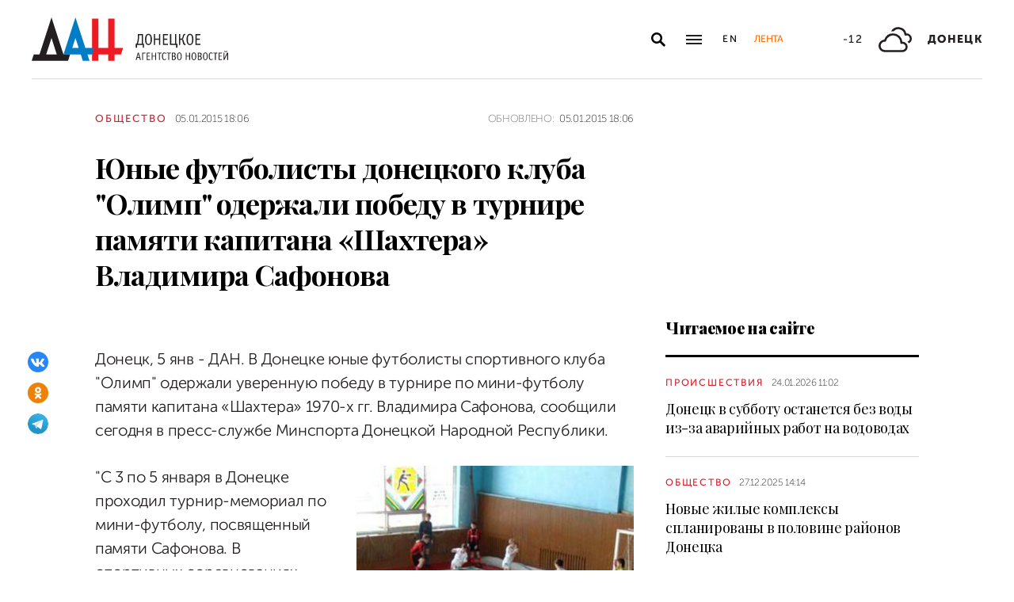

--- FILE ---
content_type: text/html; charset=utf-8
request_url: https://dan-news.ru/obschestvo/yunye-futbolisty-doneckogo-kluba-olimp-oderzhali-pobedu-v-turnire-pamyati-kapitana-shaxtera-vladimira-safonova/
body_size: 7926
content:
<!DOCTYPE html>
<html lang="ru">
<head>
    <meta charset="utf-8">
    <meta http-equiv="X-UA-Compatible" content="IE=edge">
    <title>Юные футболисты донецкого клуба "Олимп" одержали победу в турнире памяти капитана «Шахтера» Владимира Сафонова - Общество - ДАН</title>
    <meta name="description" content="Донецк, 5 янв - ДАН. В Донецке юные футболисты спортивного клуба &#34;Олимп&#34; одержали уверенную победу в турнире по мини-футболу памяти капитана «Шахтера» 1970-х">
    <meta name="keywords" content="Общество">
    <meta name="theme-color" content="#fff">
    <meta name="apple-mobile-web-app-status-bar-style" content="black-translucent">
    <meta name="viewport" content="width=device-width, initial-scale=1.0">
    <meta name="format-detection" content="telephone=no">
    <meta property="og:image" content="https://dan-news.ru/i/sharing.png">
    <meta property="og:image:url" content="https://dan-news.ru/i/sharing.png">
    <meta property="og:image:width" content="600">
    <meta property="og:image:height" content="315">
    <meta property="og:title" content="Юные футболисты донецкого клуба &#34;Олимп&#34; одержали победу в турнире памяти капитана «Шахтера» Владимира Сафонова">
    <meta property="og:description" content="Донецк, 5 янв - ДАН. В Донецке юные футболисты спортивного клуба &#34;Олимп&#34; одержали уверенную победу в турнире по мини-футболу памяти капитана «Шахтера» 1970-х">
    <meta property="og:url" content="https://dan-news.ru/obschestvo/yunye-futbolisty-doneckogo-kluba-olimp-oderzhali-pobedu-v-turnire-pamyati-kapitana-shaxtera-vladimira-safonova/">
    <meta property="og:type" content="website">
    <link rel="image_src" href="https://dan-news.ru/i/sharing.png">
    <link rel="canonical" href="https://dan-news.ru/obschestvo/yunye-futbolisty-doneckogo-kluba-olimp-oderzhali-pobedu-v-turnire-pamyati-kapitana-shaxtera-vladimira-safonova/">
    <link rel="alternate" type="application/rss+xml" title="RSS" href="/rss.xml">
    <link rel="icon" href="/favicon.ico" type="image/x-icon">
    <link rel="icon" href="/favicon.svg" type="image/svg+xml">
    <link rel="apple-touch-icon" href="/apple-touch-icon.png">
    <link rel="manifest" href="/site.webmanifest">
    <link rel="preconnect" href="https://fonts.gstatic.com">
    <link rel="stylesheet" href="https://fonts.googleapis.com/css2?family=Playfair+Display:wght@400;700;900&amp;display=swap">
    <link rel="preload" href="/fonts/museosanscyrl_100.woff2" crossorigin as="font" type="font/woff2">
    <link rel="preload" href="/fonts/museosanscyrl_500.woff2" crossorigin as="font" type="font/woff2">
    <link rel="preload" href="/fonts/museosanscyrl_700.woff2" crossorigin as="font" type="font/woff2">
    <link rel="preload" href="/fonts/museosanscyrl_900.woff2" crossorigin as="font" type="font/woff2">
    <link rel="stylesheet" href="/css/main.min.css?59">
<!-- Yandex.Metrika counter -->
<script type="text/javascript" >
   (function(m,e,t,r,i,k,a){m[i]=m[i]||function(){(m[i].a=m[i].a||[]).push(arguments)};m[i].l=1*new Date();
   for (var j = 0; j < document.scripts.length; j++) {if (document.scripts[j].src === r) { return; }}
   k=e.createElement(t),a=e.getElementsByTagName(t)[0],k.async=1,k.src=r,a.parentNode.insertBefore(k,a)})
   (window, document, "script", "https://mc.yandex.ru/metrika/tag.js", "ym");
   ym(92304919, "init", {
        clickmap:true,
        trackLinks:true,
        accurateTrackBounce:true,
        webvisor:true
   });
</script>
<!-- /Yandex.Metrika counter -->
</head>
<body class="" data-yandex-id="92304919" data-telegram-modal-timeout="4">
<!-- Yandex.Metrika counter -->
<noscript><div><img src="https://mc.yandex.ru/watch/92304919" style="position:absolute; left:-9999px;" alt="" /></div></noscript>
<!-- /Yandex.Metrika counter -->
    <div class="layout">
        <header class="navbar">
            <div class="container">
                <div class="navbar-container">
                    <div class="navbar-logo"><a href="/" aria-label="На главную"><span class="logo"></span></a>
                    </div>
                    <form class="navbar-search dropdown" action="/search/" id="navbar-search">
                        <button class="navbar-search__button dropdown-toggle" type="button" aria-label="Открыть поиск" data-toggle="dropdown" aria-haspopup="true" aria-expanded="false">
                            <svg class="icon icon-search" fill="currentColor" role="img" aria-hidden="true" focusable="false">
                                <use xlink:href="/i/sprites/sprite.svg#search"></use>
                            </svg>
                        </button>
                        <div class="navbar-search__dropdown dropdown-menu">
                            <div class="navbar-search__wrapper">
                                <input class="form-control" type="text" inputmode="search" name="q" aria-label="Поиск">
                                <button class="navbar-search__submit" type="submit" aria-label="Искать">
                                    <svg class="icon icon-search" fill="currentColor" role="img" aria-hidden="true" focusable="false">
                                        <use xlink:href="/i/sprites/sprite.svg#search"></use>
                                    </svg>
                                </button><a class="navbar-search__link" href="/search/">Расширенный поиск</a>
                            </div>
                        </div>
                    </form>
                    <button class="navbar-toggler" type="button" data-toggle="collapse" data-target="#navigation" aria-controls="navigation" aria-expanded="false" aria-label="Открыть основное меню"><span class="navbar-toggler__bar"></span><span class="navbar-toggler__bar"></span><span class="navbar-toggler__bar"></span></button>
                    <div class="navbar-links">
                        <div class="navbar-links-item"><a class="navbar-links-item__link navbar-links-item__link--lang" href="/en/" title="English">En</a></div>
                        <div class="navbar-links-item d-none d-lg-block"><a class="navbar-links-item__link navbar-links-item__link--feed" href="#" role="button" data-toggle="collapse" data-target="#feed" aria-controls="feed" aria-expanded="false" aria-label="Лента новостей" title="Лента новостей">Лента</a></div>
                    </div>
                    <div class="navbar-info d-none d-lg-flex">
                        <div class="navbar-info-item"><span class="navbar-info-item__temp">-12</span></div>
                        <div class="navbar-info-item">
                            <svg class="icon icon-bi--clouds" fill="currentColor" role="img" focusable="false" width="42" height="42">
                                <use xlink:href="/i/sprites/sprite.svg#bi--clouds"></use>
                            </svg>
                        </div>
                        <div class="navbar-info-item"><span class="navbar-info-item__loc">Донецк</span></div>
</div>
                </div>
            </div>
        </header>
        <nav class="navbar-collapse collapse" id="navigation" aria-label="Основное меню">
            <div class="navbar-collapse-header">
                <div class="navbar-logo"><a href="/" aria-label="На главную"><span class="logo"></span></a></div>
                <button class="navbar-close" type="button" data-toggle="collapse" data-target="#navigation" aria-controls="navigation" aria-expanded="false" aria-label="Закрыть основное меню"><span class="navbar-close__text d-none d-md-block">Рубрики</span>
                    <svg class="icon icon-close" fill="currentColor" role="img" aria-hidden="true" focusable="false" width="28" height="28">
                        <use xlink:href="/i/sprites/sprite.svg#close"></use>
                    </svg>
                </button>
            </div>
            <ul class="navbar-nav">
                <li class="nav-item"><span class="nav-link">Новости</span>
                    <ul class="navbar-subnav">
                        <li class="nav-item"><a class="nav-link" href="/exclusive/">Эксклюзив</a></li>
                        <li class="nav-item"><a class="nav-link" href="/defence/">Оборона</a></li>
                        <li class="nav-item"><a class="nav-link" href="/politics/">Политика</a></li>
                        <li class="nav-item active"><a class="nav-link" href="/obschestvo/">Общество</a></li>
                        <li class="nav-item"><a class="nav-link" href="/emergencies/">Происшествия</a></li>
                        <li class="nav-item"><a class="nav-link" href="/ekonomika/">Экономика</a></li>
                        <li class="nav-item"><a class="nav-link" href="/russia/">Россия</a></li>
                        <li class="nav-item"><a class="nav-link" href="/world/">Мир</a></li>
                        <li class="nav-item"><a class="nav-link" href="/ukraine/">Украина</a></li>
                        <li class="nav-item"><a class="nav-link" href="/culture/">Культура</a></li>
                        <li class="nav-item"><a class="nav-link" href="/science/">Наука</a></li>
                        <li class="nav-item"><a class="nav-link" href="/sport/">Спорт</a></li>
                        <li class="nav-item"><a class="nav-link" href="/elections/">Выборы</a></li>
                        <li class="nav-item"><a class="nav-link" href="/explain/">Объясняем</a></li>
                    </ul>
                </li>
                <li class="nav-item">
                    <a class="nav-link" href="/official/">Официальная информация</a>
                </li>
                <li class="nav-item">
                    <a class="nav-link" href="/press/">Пресс-центр</a>
                </li>
                <li class="nav-item">
                    <a class="nav-link" href="/interview/">Интервью и мнения</a>
                </li>
                <li class="nav-item">
                    <a class="nav-link" href="/foto/">Фоторепортажи</a>
                </li>
                <li class="nav-item">
                    <a class="nav-link" href="/stories/">Статьи</a>
                </li>
            </ul>
        </nav>
        <main class="main">
            <div class="container container--content">
                <div class="article" data-article-id="727">
                    <div class="article-row">
                        <div class="article-main">
                            <header class="article-header">
                                <div class="article-meta">
                                    <div class="article-column"><a class="column" href="/obschestvo/">Общество</a></div>
                                    <div class="article-date">
                                        <time class="date" datetime="2015-01-05T18:06">05.01.2015 18:06</time>
                                    </div>
                                    <div class="article-updated d-none d-md-block"><span class="updated-label">Обновлено:</span>
                                        <time class="date" datetime="2015-01-05T18:06">05.01.2015 18:06</time>
                                    </div>
                                </div>
                                <h1 class="article-heading">
                                    Юные футболисты донецкого клуба "Олимп" одержали победу в турнире памяти капитана «Шахтера» Владимира Сафонова
                                </h1>
                            </header>
                        </div>
                    </div>
                    <div class="article-row js-sticky-container" data-doc-id="727" data-next-url="/next/document/" data-title="Юные футболисты донецкого клуба &#34;Олимп&#34; одержали победу в турнире памяти капитана «Шахтера» Владимира Сафонова - Общество - ДАН" data-url="/obschestvo/yunye-futbolisty-doneckogo-kluba-olimp-oderzhali-pobedu-v-turnire-pamyati-kapitana-shaxtera-vladimira-safonova/" data-source-doc-id="727" data-loaded-mode=top>
                        <div class="article-main">
                            <div class="article-body">
                                <div class="article-media">
                                    <div class="article-share js-sticky-element">
                                        <div class="js-sticky-affix">
                                            <div class="share dropdown share--full">
                                                <button class="share-toggle dropdown-toggle" type="button" data-toggle="dropdown" id="doc-page-share727" aria-haspopup="true" aria-expanded="false" aria-label="Поделиться" data-display="static">
                                                    <svg class="icon icon-share" fill="#fff" role="img" aria-hidden="true" focusable="false">
                                                        <use xlink:href="/i/sprites/sprite.svg#share"></use>
                                                    </svg>
                                                </button>
                                                <div class="share-dropdown dropdown-menu" aria-labelledby="doc-page-share727">
                                                <ul class="share-menu">
                                                    <li class="share-menu-item js-share-btn">
                                                        <a href="https://vk.com/share.php?url=https://dan-news.ru/obschestvo/yunye-futbolisty-doneckogo-kluba-olimp-oderzhali-pobedu-v-turnire-pamyati-kapitana-shaxtera-vladimira-safonova/" title="ВКонтакте" aria-label="ВКонтакте" data-doc-id="727" data-sn-type="1">
                                                            <img src="/i/icons/icon-vk.svg" width="28" height="28" alt="ВКонтакте">
                                                        </a>
                                                    </li>
                                                    <li class="share-menu-item js-share-btn">
                                                        <a href="https://connect.ok.ru/offer?url=https://dan-news.ru/obschestvo/yunye-futbolisty-doneckogo-kluba-olimp-oderzhali-pobedu-v-turnire-pamyati-kapitana-shaxtera-vladimira-safonova/&amp;title=Юные футболисты донецкого клуба &#34;Олимп&#34; одержали победу в турнире памяти капитана «Шахтера» Владимира Сафонова" title="Одноклассники" aria-label="Одноклассники" data-doc-id="727" data-sn-type="4">
                                                            <img src="/i/icons/icon-odnoklassniki.svg" width="28" height="28" alt="Одноклассники">
                                                        </a>
                                                    </li>
                                                    <li class="share-menu-item js-share-btn">
                                                        <a href="https://t.me/share/url?url=https://dan-news.ru/obschestvo/yunye-futbolisty-doneckogo-kluba-olimp-oderzhali-pobedu-v-turnire-pamyati-kapitana-shaxtera-vladimira-safonova/" title="Telegram" aria-label="Telegram" data-doc-id="727" data-sn-type="5">
                                                            <img src="/i/icons/icon-telegram.svg" width="28" height="28" alt="Telegram">
                                                        </a>
                                                    </li>
                                                </ul>
                                                </div>
                                            </div>
                                        </div>
                                    </div>
                                </div>
            <p>Донецк, 5 янв - ДАН. В Донецке юные футболисты спортивного клуба "Олимп" одержали уверенную победу в турнире по мини-футболу памяти капитана «Шахтера» 1970-х гг. Владимира Сафонова, сообщили сегодня в пресс-службе Минспорта Донецкой Народной Республики.</p>
                                <div class="article-float article-float--right">
                                    <figure class="article-image">
                                    <a href="/storage/c/2015/01/05/1623122171_488053_33.jpg" data-fancybox="gallery-727-92" data-caption="Фото: Минспорт ДНР" data-image-id="485" data-doc-id="727">
                                        <img src="/storage/c/2015/01/05/1623122171_790507_38.jpg" alt="" title="" class="img-fluid" />
                                    </a>
                                        <figcaption class="article-image-caption">
                                            Фото: Минспорт ДНР
                                        </figcaption>
                                    </figure>
                                </div>
            
            <p>"С 3 по 5 января в Донецке проходил турнир-мемориал по мини-футболу, посвященный памяти Сафонова. В спортивных соревнованиях участвовали 8 юношеских команд 2002-2003 годов рождения и команда девочек, которая заняла 3 место в группе и не смогла пройти дальше. Победу в турнире праздновали юные футболисты спортивного клуба "Олимп", - сказали в пресс-службе.</p>
            <p>Турнир-мемориал Сафонова был учрежден родственниками прославленного футболиста в 1992 году. С этого времени он традиционно проходит в Донецке в новогодние праздники. В последние годы в нем участвовали в основном команды из Донецка и области. При этом трижды за последние 10 лет в нем выступили команды девочек. В разные годы мемориал Сафонова открывал юных звезд футбола. Среди них Евгений Атаев, Виталий Гошкодеря, Артем Евланов (все — игроки украинской Премьер-лиги), Дмитрий Кондращенко (чемпион Армении по футболу).</p>                            </div>
                            <div class="article-footer">
                                                <ul class="share-menu d-md-none">
                                                    <li class="share-menu-item js-share-btn">
                                                        <a href="https://vk.com/share.php?url=https://dan-news.ru/obschestvo/yunye-futbolisty-doneckogo-kluba-olimp-oderzhali-pobedu-v-turnire-pamyati-kapitana-shaxtera-vladimira-safonova/" title="ВКонтакте" aria-label="ВКонтакте" data-doc-id="727" data-sn-type="1">
                                                            <img src="/i/icons/icon-vk.svg" width="28" height="28" alt="ВКонтакте">
                                                        </a>
                                                    </li>
                                                    <li class="share-menu-item js-share-btn">
                                                        <a href="https://connect.ok.ru/offer?url=https://dan-news.ru/obschestvo/yunye-futbolisty-doneckogo-kluba-olimp-oderzhali-pobedu-v-turnire-pamyati-kapitana-shaxtera-vladimira-safonova/&amp;title=Юные футболисты донецкого клуба &#34;Олимп&#34; одержали победу в турнире памяти капитана «Шахтера» Владимира Сафонова" title="Одноклассники" aria-label="Одноклассники" data-doc-id="727" data-sn-type="4">
                                                            <img src="/i/icons/icon-odnoklassniki.svg" width="28" height="28" alt="Одноклассники">
                                                        </a>
                                                    </li>
                                                    <li class="share-menu-item js-share-btn">
                                                        <a href="https://t.me/share/url?url=https://dan-news.ru/obschestvo/yunye-futbolisty-doneckogo-kluba-olimp-oderzhali-pobedu-v-turnire-pamyati-kapitana-shaxtera-vladimira-safonova/" title="Telegram" aria-label="Telegram" data-doc-id="727" data-sn-type="5">
                                                            <img src="/i/icons/icon-telegram.svg" width="28" height="28" alt="Telegram">
                                                        </a>
                                                    </li>
                                                </ul>
                                <div class="article-mistake d-none d-md-block">Нашли опечатку? Выделите текст и нажмите Ctrl+Enter</div>
                            </div>
                        </div>
                        <div class="article-side offset-top d-none d-lg-block">
                        <section class="side-section">
                            <header class="section-header">
                                <h2 class="section-title">Читаемое на сайте</h2>
                            </header>
                            <div class="news-list">
                                <div class="news-item news-item--side">
                                <div class="news-item__body">
                                    <div class="news-item__meta">
                                        <div class="news-item__column"><a class="column" href="/emergencies/">Происшествия</a></div>
                                        <div class="news-item__date">
                                            <time class="date" datetime="2026-01-24T11:02">24.01.2026 11:02</time>
                                        </div>
                                    </div>
                                    <div class="news-item__title"><a href="/emergencies/doneck-v-subbotu-ostanetsja-bez-vody-iz-za-avarijnyh-rabot-na-vodovodah/">Донецк в субботу останется без воды из-за аварийных работ на водоводах</a></div>
                                </div>
                                </div>
                                <div class="news-item news-item--side">
                                <div class="news-item__body">
                                    <div class="news-item__meta">
                                        <div class="news-item__column"><a class="column" href="/obschestvo/">Общество</a></div>
                                        <div class="news-item__date">
                                            <time class="date" datetime="2025-12-27T14:14">27.12.2025 14:14</time>
                                        </div>
                                    </div>
                                    <div class="news-item__title"><a href="/obschestvo/novye-zhilye-kompleksy-splanirovany-v-polovine-rajonov-donecka/">Новые жилые комплексы спланированы в половине районов Донецка</a></div>
                                </div>
                                </div>
                                <div class="news-item news-item--side">
                                <div class="news-item__body">
                                    <div class="news-item__meta">
                                        <div class="news-item__column"><a class="column" href="/culture/">Культура</a></div>
                                        <div class="news-item__date">
                                            <time class="date" datetime="2025-12-28T19:51">28.12.2025 19:51</time>
                                        </div>
                                    </div>
                                    <div class="news-item__title"><a href="/culture/simvol-vozrozhdenija.-otkryt-vosstanovlennyj-sankt-peterburgom-dramteatr/">Символ возрождения. Открыт восстановленный Санкт-Петербургом драмтеатр Мариуполя</a></div>
                                </div>
                                </div>
                            </div>
                        </section>
                        <section class="side-section js-sticky-element">
                        <div class="js-sticky-affix">
                            <header class="section-header">
                                <h2 class="section-title">Читайте также</h2>
                            </header>
                            <div class="news-list">
                                <div class="news-item news-item--side">
                                <div class="news-item__body">
                                    <div class="news-item__meta">
                                        <div class="news-item__column"><a class="column" href="/sport/">Спорт</a></div>
                                        <div class="news-item__date">
                                            <time class="date" datetime="2026-01-23T09:48">23.01.2026 09:48</time>
                                        </div>
                                    </div>
                                    <div class="news-item__title"><a href="/sport/shestero-donchan-zanjali-prizovye-mesta-na-vserossijskih-sorevnovanijah-po-borbe/">Шестеро дончан заняли призовые места на всероссийских соревнованиях по борьбе</a></div>
                                </div>
                                </div>
                                <div class="news-item news-item--side">
                                <div class="news-item__body">
                                    <div class="news-item__meta">
                                        <div class="news-item__column"><a class="column" href="/sport/">Спорт</a></div>
                                        <div class="news-item__date">
                                            <time class="date" datetime="2026-01-21T15:01">21.01.2026 15:01</time>
                                        </div>
                                    </div>
                                    <div class="news-item__title"><a href="/sport/dubl-doneckogo-shahtera-minimalno-ustupil-mariupolju-v-tovarischeskom-matche/">Фарм-клуб донецкого «Шахтера» минимально уступил «Мариуполю» в товарищеской игре</a></div>
                                </div>
                                </div>
                                <div class="news-item news-item--side">
                                <div class="news-item__body">
                                    <div class="news-item__meta">
                                        <div class="news-item__column"><a class="column" href="/sport/">Спорт</a></div>
                                        <div class="news-item__date">
                                            <time class="date" datetime="2026-01-16T17:34">16.01.2026 17:34</time>
                                        </div>
                                    </div>
                                    <div class="news-item__title"><a href="/sport/fk-shahter-podpisal-sem-novyh-igrokov-i-ozvuchil-cel-na-sezon/">ФК «Шахтер» подписал семь новых игроков и озвучил цель на сезон</a></div>
                                </div>
                                </div>
                            </div>
                        </div>
                        </section>
                        </div>
                    </div>
                </div>
                <div style="height:0;" class="js-view-counter" data-doc-id="727">
                    <script language="javascript">
                        document.write("<img src=\"https://dan-news.ru/views_counter/?id="+"727&"+Math.random()+"\" width=\"0\" height=\"0\">");
                    </script>
                    <noscript><img src="https://dan-news.ru/views_counter/?id=727&0.699963536793492" width="0" height="0"></noscript>
                </div>
                <div class="article">
                    <div id="unit_101710"><a href="https://smi2.ru/" > </a></div>
                    <script type="text/javascript" charset="utf-8">
                      (function() {
                        var sc = document.createElement('script'); sc.type = 'text/javascript'; sc.async = true;
                        sc.src = '//smi2.ru/data/js/101710.js'; sc.charset = 'utf-8';
                        var s = document.getElementsByTagName('script')[0]; s.parentNode.insertBefore(sc, s);
                      }());
                    </script>
                </div>
            </div>
            <div class="content-block d-lg-none">
                <div class="container">
                    <section class="section">
                        <div class="navbar-info navbar-info--mobile">
                        <div class="navbar-info-item"><span class="navbar-info-item__temp">-12</span></div>
                        <div class="navbar-info-item">
                            <svg class="icon icon-bi--clouds" fill="currentColor" role="img" focusable="false" width="42" height="42">
                                <use xlink:href="/i/sprites/sprite.svg#bi--clouds"></use>
                            </svg>
                        </div>
                        <div class="navbar-info-item"><span class="navbar-info-item__loc">Донецк</span></div>
</div>
                    </section>
                </div>
            </div>
        </main>
        <div class="feed collapse" id="feed">
            <header class="feed-header">
                <h2 class="feed-title">Лента новостей</h2>
                <button class="feed-close" type="button" data-toggle="collapse" data-target="#feed" aria-controls="feed" aria-expanded="false" aria-label="Закрыть ленту новостей">
                    <svg class="icon icon-close" fill="currentColor" role="img" aria-hidden="true" focusable="false" width="28" height="28">
                        <use xlink:href="/i/sprites/sprite.svg#close"></use>
                    </svg>
                </button>
            </header>
            <div class="feed-body">
                <div class="feed-list">
                </div>
            </div>
        </div>
        <footer class="footer">
            <div class="container">
                <div class="footer-container">
                    <button class="scroll-to-top" type="button">Наверх
                        <svg class="icon icon-caret" fill="currentColor" role="img" aria-hidden="true" focusable="false" width="14" height="8">
                            <use xlink:href="/i/sprites/sprite.svg#caret"></use>
                        </svg>
                    </button>
                    <div class="footer-content">
                        <div class="footer-main">
                            <div class="footer-logo"><img src="/i/logo-f.svg" width="122" height="89" alt="">
                            </div>
                            <div class="footer-nav">
                                <ul class="footer-menu d-none d-md-flex">
                                    <li class="nav-item"><a class="nav-link" href="/contacts/">Контакты</a></li>
                                    <li class="nav-item"><a class="nav-link" href="/feedback/">Связь с редакцией</a></li>
                                </ul>
                                <ul class="footer-socials">
                                    <li class="footer-socials-item">
                                        <a href="/rss.xml" title="RSS" aria-label="RSS">
                                            <svg class="icon icon-rss-r" fill="currentColor" role="img" aria-hidden="true" focusable="false">
                                                <use xlink:href="/i/sprites/sprite.svg#rss-r"></use>
                                            </svg>
                                        </a>
                                    </li>
                                    <li class="footer-socials-item text-center">
                                        <a href="https://vk.com/dan_newsru" target="_blank" rel="nofollow" title="ВКонтакте" aria-label="ВКонтакте">
                                            <svg class="icon icon-vk-r" fill="currentColor" role="img" aria-hidden="true" focusable="false">
                                                <use xlink:href="/i/sprites/sprite.svg#vk-r"></use>
                                            </svg>
                                        </a>
                                    </li>
                                    <li class="footer-socials-item text-center">
                                        <a href="https://ok.ru/group/70000004636647" target="_blank" rel="nofollow" title="Одноклассники" aria-label="Одноклассники">
                                            <svg class="icon icon-odnoklassniki-r" fill="currentColor" role="img" aria-hidden="true" focusable="false">
                                                <use xlink:href="/i/sprites/sprite.svg#odnoklassniki-r"></use>
                                            </svg>
                                        </a>
                                    </li>
                                    <li class="footer-socials-item text-center">
                                        <a href="https://t.me/dan_dnr" target="_blank" rel="nofollow" title="ГЛАВНОЕ" aria-label="ГЛАВНОЕ">
                                            <svg class="icon icon-telegram-r" fill="currentColor" role="img" aria-hidden="true" focusable="false">
                                                <use xlink:href="/i/sprites/sprite.svg#telegram-r"></use>
                                            </svg>
                                        </a>
                                    </li>
                                </ul>
                            </div>
                        </div>
                        <div class="footer-copyright">© Донецкое агентство новостей.<br>Все права защищены. Перепечатка материалов только с&nbsp;указанием ссылки на&nbsp;источник</div>
                    </div>
                    <div class="footer-side d-none d-md-block">
                        <div class="footer-error">Если вы заметили ошибку,<br>выделите необходимый текст и&nbsp;нажмите Ctrl+Enter,<br>чтобы сообщить об&nbsp;этом редакции</div>
                    </div>
                </div>
            </div>
        </footer>
    </div>
    <div id="modal-container"></div>
    <script src="/js/libs.min.js?59"></script>
    <script src="/js/common.js?59"></script>
</body>
</html>


--- FILE ---
content_type: application/javascript
request_url: https://smi2.ru/counter/settings?payload=CPacAxinspPCvzM6JGE2NTMyNmYwLTY5YTctNGUwOS1hNzI5LTQyNzgyZGEwNDUxYg&cb=_callbacks____0mkul6lap
body_size: 1517
content:
_callbacks____0mkul6lap("[base64]");